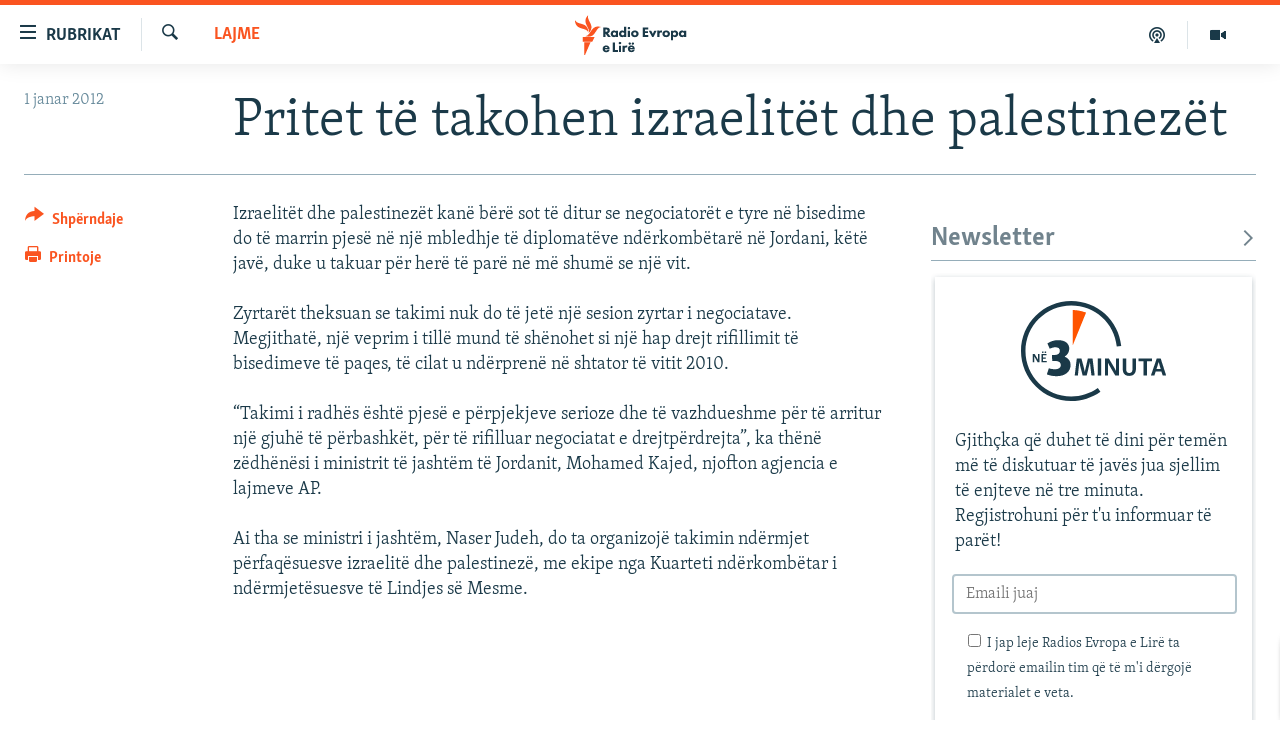

--- FILE ---
content_type: text/html; charset=utf-8
request_url: https://www.evropaelire.org/a/965865/1/32780940.html?platformType=self-embed
body_size: 7536
content:

<!DOCTYPE html>
<html lang="sq" dir="ltr" class="no-js">
<head>
<script src="//tags.evropaelire.org/rferl-pangea/prod/utag.sync.js"></script><script type='text/javascript' src='https://www.youtube.com/iframe_api' async></script>            <link rel="manifest" href="/manifest.json">
    <script type="text/javascript">
        //a general 'js' detection, must be on top level in <head>, due to CSS performance
        document.documentElement.className = "js";
        var cacheBuster = "370";
        var appBaseUrl = "/";
        var imgEnhancerBreakpoints = [0, 144, 256, 408, 650, 1023, 1597];
        var isLoggingEnabled = false;
        var isPreviewPage = false;
        var isLivePreviewPage = false;

        if (!isPreviewPage) {
            window.RFE = window.RFE || {};
            window.RFE.cacheEnabledByParam = window.location.href.indexOf('nocache=1') === -1;

            const url = new URL(window.location.href);
            const params = new URLSearchParams(url.search);

            // Remove the 'nocache' parameter
            params.delete('nocache');

            // Update the URL without the 'nocache' parameter
            url.search = params.toString();
            window.history.replaceState(null, '', url.toString());
        } else {
            window.addEventListener('load', function() {
                const links = window.document.links;
                for (let i = 0; i < links.length; i++) {
                    links[i].href = '#';
                    links[i].target = '_self';
                }
             })
        }

var pwaEnabled = true;        var swCacheDisabled;
    </script>
    <meta charset="utf-8" />

            <title>MailChimp Newsletter - 3 Min - Ne 3 Minuta - Region Widget - Kosovo  (GR-2352) - VERY SHORT</title>
            <meta name="description" content="MailChimp Newsletter - 3 Min - Ne 3 Minuta - Region Widget - Kosovo  (GR-2352) - VERY SHORT" />
                <meta name="keywords" content="" />
    <meta name="viewport" content="width=device-width, initial-scale=1.0" />

        <meta name="robots" content="noindex">

    <meta http-equiv="X-UA-Compatible" content="IE=edge" />

<meta name="robots" content="max-image-preview:large"><meta property="fb:pages" content="299620092248" />

        <link href="https://www.evropaelire.org/a/32780940.html" rel="canonical" />

        <meta name="apple-mobile-web-app-title" content="REL" />
        <meta name="apple-mobile-web-app-status-bar-style" content="black" />
            <meta name="apple-itunes-app" content="app-id=475986784, app-argument=//32780940.ltr" />
<meta content="MailChimp Newsletter - 3 Min - Ne 3 Minuta - Region Widget - Kosovo  (GR-2352) - VERY SHORT" property="og:title"></meta>
<meta content="MailChimp Newsletter - 3 Min - Ne 3 Minuta - Region Widget - Kosovo  (GR-2352) - VERY SHORT" property="og:description"></meta>
<meta content="article" property="og:type"></meta>
<meta content="https://www.evropaelire.org/a/32780940.html" property="og:url"></meta>
<meta content="Radio Evropa e Lir&#xEB;" property="og:site_name"></meta>
<meta content="https://www.evropaelire.org/Content/responsive/RFE/sq-AL/img/top_logo_news.png" property="og:image"></meta>
<meta content="1200" property="og:image:width"></meta>
<meta content="675" property="og:image:height"></meta>
<meta content="site logo" property="og:image:alt"></meta>
<meta content="1129732217106170" property="fb:app_id"></meta>
<meta content="summary" name="twitter:card"></meta>
<meta content="@RFE_Kosova" name="twitter:site"></meta>

    <script src="/Scripts/responsive/infographics.bundle.min.js?&amp;av=0.0.0.0&amp;cb=370"></script>

        <link rel="icon" type="image/svg+xml" href="/Content/responsive/RFE/img/webApp/favicon.svg" />
        <link rel="alternate icon" href="/Content/responsive/RFE/img/webApp/favicon.ico" />
            <link rel="mask-icon" color="#ea6903" href="/Content/responsive/RFE/img/webApp/favicon_safari.svg" />
        <link rel="apple-touch-icon" sizes="152x152" href="/Content/responsive/RFE/img/webApp/ico-152x152.png" />
        <link rel="apple-touch-icon" sizes="144x144" href="/Content/responsive/RFE/img/webApp/ico-144x144.png" />
        <link rel="apple-touch-icon" sizes="114x114" href="/Content/responsive/RFE/img/webApp/ico-114x114.png" />
        <link rel="apple-touch-icon" sizes="72x72" href="/Content/responsive/RFE/img/webApp/ico-72x72.png" />
        <link rel="apple-touch-icon-precomposed" href="/Content/responsive/RFE/img/webApp/ico-57x57.png" />
        <link rel="icon" sizes="192x192" href="/Content/responsive/RFE/img/webApp/ico-192x192.png" />
        <link rel="icon" sizes="128x128" href="/Content/responsive/RFE/img/webApp/ico-128x128.png" />
        <meta name="msapplication-TileColor" content="#ffffff" />
        <meta name="msapplication-TileImage" content="/Content/responsive/RFE/img/webApp/ico-144x144.png" />
                <link rel="preload" href="/Content/responsive/fonts/Skolar-Lt_Latin_v2.woff" type="font/woff" as="font" crossorigin="anonymous" />
    <link rel="alternate" type="application/rss+xml" title="RFE/RL - Top Stories [RSS]" href="/api/" />
    <link rel="sitemap" type="application/rss+xml" href="/sitemap.xml" />
    


    

    <link rel="stylesheet" href="/Content/ifg-blank.css?av=0.0.0.0&amp;cb=370" />
</head>
<body class=" nav-no-loaded cc_theme  nojs-images ">
        <script type="text/javascript" >
            var analyticsData = {url:"https://www.evropaelire.org/a/32780940.html",property_id:"416",article_uid:"32780940",page_title:"MailChimp Newsletter - 3 Min - Ne 3 Minuta - Region Widget - Kosovo  (GR-2352) - VERY SHORT",page_type:"iframe",content_type:"snippet",subcontent_type:"snippet",last_modified:"2025-01-22 14:39:06Z",pub_datetime:"2024-01-18 08:45:00Z",pub_year:"2024",pub_month:"01",pub_day:"18",pub_hour:"08",pub_weekday:"Thursday",section:"snippet",english_section:"",byline:"",categories:"",domain:"www.evropaelire.org",language:"Albanian",language_service:"RFERL Balkans Kosovo Unit",platform:"self-embed",copied:"no",copied_article:"",copied_title:"",runs_js:"Yes",cms_release:"8.44.0.0.370",enviro_type:"prod",slug:"",entity:"RFE",short_language_service:"KOS",platform_short:"se",page_name:"MailChimp Newsletter - 3 Min - Ne 3 Minuta - Region Widget - Kosovo  (GR-2352) - VERY SHORT"};
        </script>
        <!--Analytics tag js version start-->
            <script type="text/javascript" data-cookiecategory="analytics">
                var utag_data = Object.assign({}, analyticsData, {});
if(typeof(TealiumTagFrom)==='function' && typeof(TealiumTagSearchKeyword)==='function') {
var utag_from=TealiumTagFrom();var utag_searchKeyword=TealiumTagSearchKeyword();
if(utag_searchKeyword!=null && utag_searchKeyword!=='' && utag_data["search_keyword"]==null) utag_data["search_keyword"]=utag_searchKeyword;if(utag_from!=null && utag_from!=='') utag_data["from"]=TealiumTagFrom();}
                if(window.top!== window.self&&utag_data.page_type==="snippet"){utag_data.page_type = 'iframe';}
                try{if(window.top!==window.self&&window.self.location.hostname===window.top.location.hostname){utag_data.platform = 'self-embed';utag_data.platform_short = 'se';}}catch(e){if(window.top!==window.self&&window.self.location.search.includes("platformType=self-embed")){utag_data.platform = 'cross-promo';utag_data.platform_short = 'cp';}}
                (function(a,b,c,d){    a="https://tags.evropaelire.org/rferl-pangea/prod/utag.js";    b=document;c="script";d=b.createElement(c);d.src=a;d.type="text/java"+c;d.async=true;    a=b.getElementsByTagName(c)[0];a.parentNode.insertBefore(d,a);    })();
            </script>
        <!--Analytics tag js version end-->
<!-- Analytics tag management NoScript -->
<noscript>
<img style="position: absolute; border: none;" src="https://ssc.evropaelire.org/b/ss/bbgprod,bbgentityrferl/1/G.4--NS/1801114192?pageName=rfe%3akos%3ase%3aiframe%3amailchimp%20newsletter%20-%203%20min%20-%20ne%203%20minuta%20-%20region%20widget%20-%20kosovo%20%20%28gr-2352%29%20-%20very%20short&amp;c6=mailchimp%20newsletter%20-%203%20min%20-%20ne%203%20minuta%20-%20region%20widget%20-%20kosovo%20%20%28gr-2352%29%20-%20very%20short&amp;v36=8.44.0.0.370&amp;v6=D=c6&amp;g=https%3a%2f%2fwww.evropaelire.org%2fa%2f32780940.html&amp;c1=D=g&amp;v1=D=g&amp;events=event1&amp;c16=rferl%20balkans%20kosovo%20unit&amp;v16=D=c16&amp;ch=snippet&amp;c15=albanian&amp;v15=D=c15&amp;c4=snippet&amp;v4=D=c4&amp;c14=32780940&amp;v14=D=c14&amp;v20=no&amp;c17=self-embed&amp;v17=D=c17&amp;mcorgid=518abc7455e462b97f000101%40adobeorg&amp;server=www.evropaelire.org&amp;pageType=D=c4&amp;ns=bbg&amp;v29=D=server&amp;v25=rfe&amp;v30=416&amp;v105=D=User-Agent " alt="analytics" width="1" height="1" /></noscript>
<!-- End of Analytics tag management NoScript -->


    




        <script type="text/javascript">

            initInfographics(
            {
                groups:[],
                params:[],
                isMobile:true
            });
        </script>
<style>
 #GR-2325{
  padding-bottom: 4px
}
#GR-2325 #form-container {
      background-color: rgba(255, 255, 255, 0.55);
      -webkit-box-shadow: 0px 2px 6px 0px rgba(26, 57, 72, 0.30);
      -moz-box-shadow: 0px 2px 6px 0px rgba(26, 57, 72, 0.30);
      box-shadow: 0px 2px 6px 0px rgba(26, 57, 72, 0.30);
      color: #1A3948;
      margin: 4px;
      padding: 12px;
      position: relative;
      max-width: 100%;
      display: block;
      width: calc(100% - 8px);
}

#GR-2325 .logo-wrap {
  display: flex;
  width: 100%;
  justify-content: center;
}

#GR-2325 .logo {
  margin: 12px 0;
  width: auto;
  height: 100px;
  margin-bottom: 20px;
}

 #GR-2325 #form-container h1 {
   font-size: 1.6rem;
   line-height: 1.2;
   margin-bottom: 0.5rem;
   padding: 12px 12px 0;
   text-align: center;
   margin-bottom: 20px;
}


 #GR-2325 #form-container h2 {
   font-size: 21px;
   margin-bottom: 20px;
   color: #ff5400;
   text-align: center;
}

 #GR-2325 #form-container p {
   font-size: 18px;
   margin: 8px 8px 24px; 
   margin-bottom: 20px;
   
}

 #GR-2325 .title-name {
    display: inline-block;
}

 #GR-2325 #form-container a {
  color: #FF5400;
  text-decoration: underline;
}
 #GR-2325 #form-container .lead {
  margin: 1.4rem 0 2rem;
}
 #GR-2325 #form-container input {
  border: 2px solid #b4c5cd;
}
 #GR-2325 #form-container .btn {
   display: block;
   border: none;
   border-radius: 3px;
   width: calc(100% - 2rem);
}
#GR-2325 #form-container fieldset {
  border: none;
}
#GR-2325 #form-container .btn:hover,  
#GR-2325 #form-container .btn.hover,  
#GR-2325 #form-container .btn:active,  
#GR-2325 #form-container .btn.active {
  background-color: #fa5420cc;
  border-color: #fa5420cc;
}
#GR-2325 div#mc_embed_signup div.mce_inline_error {
  margin: 0 6px;
  padding: 6px;
  font-size: .8rem;
  font-weight: normal;
  right: 40px;
  background-color: #D33111;
}

#GR-2325 #form-container .mc-field-group {
  margin: 0 1rem;
}

#GR-2325 #form-container #mce-responses {
  padding-top: 0.5rem;
  margin-left: 1rem;
  margin-right: 1rem;
  margin-bottom: 0.5rem;
}

#GR-2325 .consent  {
  font-size: 14px;
  color: #1A3948
}

#GR-2325 .response {
    background: #fff;
    padding: 12px;
}

#GR-2325 #mce-success-response {
  background: #78AA81;
}

#GR-2325 #mce-error-response {
  background: #D33111;
  color: #fff;
}

#GR-2325 .copyright {
margin: 7px 4px;
color: #1A3948;
font-size: 11pt;
padding-bottom: 5px;
}
  
#GR-2325 .copyright a {
color: #1A3948;
}

/* bootstrap classes */

#GR-2325 .mb-2 {
    margin-bottom: 1.0rem!important;
}

@media (min-width: 576px)
#GR-2325 .form-inline .form-group {
    display: -webkit-box;
    display: -ms-flexbox;
    display: flex;
    -webkit-box-flex: 0;
    -ms-flex: 0 0 auto;
    flex: 0 0 auto;
    -webkit-box-orient: horizontal;
    -webkit-box-direction: normal;
    -ms-flex-flow: row wrap;
    flex-flow: row wrap;
    -webkit-box-align: center;
    -ms-flex-align: center;
    align-items: center;
    margin-bottom: 0;
}

#GR-2325 #mc_embed_signup input.mce_inline_error {
    border-color: #D33111;
}
@media (min-width: 576px)
#GR-2325 .form-inline .form-control {
    display: inline-block;
    width: auto;
    vertical-align: middle;
}

#GR-2325 .form-control {
    display: block;
    width: 100%;
    padding: .375rem .75rem;
    font-size: 1rem;
    line-height: 1.5;
    color: #1A3948;
    background-color: #fff;
    background-clip: padding-box;
    border: 1px solid #ced4da;
    border-radius: .25rem;
    transition: border-color .15s ease-in-out,box-shadow .15s ease-in-out;
}

#GR-2325 #mc_embed_signup_scroll {
display: -webkit-box;
display: -ms-flexbox;
display: flex;
-webkit-box-orient: vertical;
-webkit-box-direction: normal;
-ms-flex-direction: column;
flex-direction: column;
}

#GR-2325 .row p{
  margin-left: 1rem;
  margin-right: 1rem;
  margin-bottom: 0.5rem;
}
  </style>




 <!-- form content -->
<div id="GR-2325">
  <!-- code will be part of iFrame so it needs to be linked here /change the stylesheet link/ -->
  <link rel="stylesheet" href="https://www.evropaelire.org/Content/responsive/RFE/sq-AL/RFE-sq-AL.css?cache-buster-2024-01-31">

  <div id="form-container">

    <div class="logo-wrap"> 

      <!-- STEP 1: Replace the URL after "src=" with the signup unit header image -->

      <svg class="logo" data-name="Layer 1" xmlns="http://www.w3.org/2000/svg" xmlns:xlink="http://www.w3.org/1999/xlink" x="0px" y="0px" viewBox="0 0 288.6 200" style="enable-background:new 0 0 288.6 200;" xml:space="preserve">
        <style type="text/css">
          .st0 {
            fill: #1A3948;
          }

          .st1 {
            fill: #FF5400;
          }
        </style>
        <g id="Layer_1-2">
          <g>
            <g>
              <path class="st0" d="M100,200C44.9,200,0,155.1,0,100S44.9,0,100,0c51.6,0,94.4,38.7,99.5,89.9l-8.9,0.9
				C186,44.1,147,8.9,100,8.9C49.8,8.9,8.9,49.8,8.9,100s40.9,91.1,91.1,91.1c19.1,0,37.4-5.9,52.9-16.9l5.2,7.2
				C141.1,193.6,121,200,100,200L100,200z" />
              <path class="st0" d="M74.2,78.3c13.2,0,21.9,6.3,21.9,17.1c0,6.5-3.4,12.2-9.2,15.9c7.8,2.8,11.8,9,11.8,16.7
				c0,13.4-10.9,22.4-27.6,22.4c-8,0-14.5-1.4-19.6-3.7l3.9-12.1c3.6,1.1,8.1,1.9,12.1,1.9s6.7-0.9,8.4-2.1c2.3-1.6,3.3-3.7,3.3-6.5
				c0-5.1-3.8-7.9-10.5-7.9h-6.6l-0.4-12.1h5.7c6.6,0,10-3.3,10-8.3c0-4.7-3.3-7.1-8.9-7.1c-4.6,0-8.6,1.7-11.3,3l-4.6-10.6
				C58.4,80.8,65.6,78.3,74.2,78.3L74.2,78.3z" />
              <path class="st1" d="M103.1,18c8.9,0.2,17.6,1.9,26.4,5.2l-26.4,65.2C103.1,88.3,103.1,18,103.1,18z" />
            </g>
            <g>
              <path class="st0" d="M146.1,144.9c0.2,1.4,0.4,2.8,0.4,4.1h-6.3l-2.3-19.5l-0.6-6.8h-0.2l-6.3,26.4h-8.1l-5-19.6l-1.4-6.8H116
				l-2.8,26.4h-6.2c0-1.3,0.3-3.1,0.5-4.6l3.5-29.5h9.3l5.2,19.7l1.3,6.4h0.3l6-26.2h9.3L146.1,144.9L146.1,144.9z" />
              <path class="st0" d="M159.6,149.1h-6.8v-34.2h6.8V149.1z" />
              <path class="st0" d="M186.5,134.7l2.7,5.8h0.1l-0.3-6.4v-19.1h6.1v34.1h-7.4L175.9,129l-2.6-5.3h-0.1l0.2,5.8v19.6h-6v-34.2h7.4
				L186.5,134.7L186.5,134.7z" />
              <path class="st0" d="M228.8,135.1c0,8.8-4,14.7-13.6,14.7c-8.2,0-12.6-4.8-12.6-13.5v-21.4h6.8v20.6c0,5.7,1.5,8.6,6.3,8.6
				c1.8,0,3.3-0.8,4.1-1.6c1.3-1.3,2.1-3.3,2.1-6.2v-21.5h6.8L228.8,135.1L228.8,135.1z" />
              <path class="st0" d="M260.5,120.5h-9.9v28.6h-6.8v-28.6h-9.9l-0.2-5.6h27.2C260.7,114.9,260.5,120.5,260.5,120.5z" />
              <path class="st0" d="M287.9,145.8c0.4,1.2,0.6,2.2,0.7,3.3h-6.6l-2.5-7.9H268l-2.5,7.9h-6.6c0-1,0.3-2,0.7-3.2l10.6-30.9l7.8-0.2
				L287.9,145.8L287.9,145.8z M269.7,135.8h8.3l-1.9-6.3l-1.8-7.2H274L269.7,135.8L269.7,135.8z" />
            </g>
            <g>
              <path class="st0" d="M32.8,115.5l1.3,2.8h0l-0.2-3.1V106h2.9v16.5h-3.6l-5.7-9.7l-1.2-2.6h0l0.1,2.8v9.5h-2.9V106h3.6L32.8,115.5
				L32.8,115.5z" />
              <path class="st0" d="M51.1,122.4H40.7V106H51l-0.1,2.7H44v4.1h5.4v2.6H44v4.4H51L51.1,122.4L51.1,122.4z M43.4,100.8
				c0.9,0,1.7,0.5,1.7,1.5c0,1.1-0.7,1.7-1.8,1.7c-0.9,0-1.7-0.6-1.7-1.6C41.6,101.4,42.4,100.8,43.4,100.8L43.4,100.8z M48.7,100.8
				c0.9,0,1.6,0.5,1.6,1.5c0,1.1-0.7,1.7-1.8,1.7c-0.9,0-1.7-0.6-1.7-1.6C46.9,101.4,47.6,100.8,48.7,100.8L48.7,100.8z" />
            </g>
          </g>
        </g>
      </svg>

    </div>
    <!-- STEP 2: Replace the text between the H2 tags with a strong call to action message --> 
 <p>Gjithçka që duhet të dini për temën më të diskutuar të javës jua sjellim të enjteve në tre minuta. Regjistrohuni për t'u informuar të parët!</p>   

<!-- STEP 3: Replace the next line of text with a short, punchy description of the value proposition -->
 
<!-- Begin Mailchimp Signup Form -->

<div id="mc_embed_signup">
    <!-- Replace the "form action" link with the one generated by the Mailchimp embedded form wizard -->

  <form action="https://evropaelire.us10.list-manage.com/subscribe/post?u=3de062b009896941d3ae1c478&amp;id=b3c7fe6522&amp;v_id=254&amp;f_id=0031c2e1f0" method="post" id="mc-embedded-subscribe-form" name="mc-embedded-subscribe-form" class="validate" target="_blank">
      <div id="mc_embed_signup_scroll" class="row">
    
  <div class="mc-field-group form-group mb-2">
  
  <!-- STEP 4: Replace "label for" text with the appropriate translation (eg. "Email address") -->
  
    <input type="email" value="" name="EMAIL" placeholder="Emaili juaj" class="form-control required email" id="mce-EMAIL">
  </div>
  <div id="mergeRow-gdpr" class="mergeRow gdpr-mergeRow content__gdprBlock mc-field-group">
      <div class="content__gdpr">
  
  <!-- In this section, replace the number (226) after each GPDR reference with the one from the Mailchimp embedded form wizard -->
          
   <fieldset class="mc_fieldset gdprRequired mc-field-group" name="interestgroup_field">
      <label class="checkbox subfield" for="gdpr338">
        <input type="checkbox" id="gdpr_338" name="gdpr[338]" value="Y" class="av-checkbox gdpr"><span  style="font-size:14px">
          I jap leje Radios Evropa e Lirë ta përdorë emailin tim që të m'i dërgojë materialet e veta.</span> </label>
          </fieldset>
          <!-- 
  class="consent required" type="checkbox" name="mc-consent" id="mc-consent" 
  -->
      </div>
      <div class="content__gdprLegal">
          
      </div>
  </div>
    <div id="mce-responses" class="clear mb-2">
      <div class="response" id="mce-error-response" style="display:none"></div>
      <div class="response" id="mce-success-response" style="display:none"></div>
    </div>    <!-- real people should not fill this in and expect good things - do not remove this or risk form bot signups-->
      <div style="position: absolute; left: -5000px;" aria-hidden="true"><input type="text" name="b_3de062b009896941d3ae1c478_ab95d8dc8c" tabindex="-1" value=""></div>
      <div class="clear"><input type="submit" value="Abonohuni falas" name="subscribe" id="mc-embedded-subscribe" class="button btn btn-primary mb-2 mc-field-group"></div>
      </div>
  
  </form>
  </div>
   <script type='text/javascript' src='//s3.amazonaws.com/downloads.mailchimp.com/js/mc-validate.js'></script>
      <script type='text/javascript'>(function ($) {
              $('#mce-EMAIL').bind('click', function(){$('#mergeRow-gdpr').show();});
              window.fnames = new Array(); window.ftypes = new Array(); fnames[0] = 'EMAIL'; ftypes[0] = 'email';
  
  <!-- STEP 5: In this section, replace the validator messages with the ones from the Mailchimp embedded form wizard -->
  
  $.extend($.validator.messages, {
       required: "Kërkohet",
       remote: "Моля, въведете правилната стойност.",
       gdpr: "Ju lutemi zgjidhni një opsion.",
       mc_gdpr: "Ju lutemi konfirmojeni pëlqimin tuaj.",
       email: "Ju lutemi shkruajeni një adresë valide emaili.",
       url: "Моля, въведете валидно URL.",
       date: "Моля, въведете валидна дата.",
       dateISO: "Моля, въведете валидна дата (ISO).",
       number: "Моля, въведете валиден номер.",
       digits: "Моля, въведете само цифри",
       creditcard: "Моля, въведете валиден номер на кредитна карта.",
       equalTo: "Моля, въведете същата стойност отново.",
       accept: "Моля, въведете стойност с валидно разширение.",
       maxlength: $.validator.format("Моля, въведете повече от {0} символа."),
       minlength: $.validator.format("Моля, въведете поне {0} символа."),
       rangelength: $.validator.format("Моля, въведете стойност с дължина между {0} и {1} символа."),
       range: $.validator.format("Моля, въведете стойност между {0} и {1}."),
       max: $.validator.format("Моля, въведете стойност по-малка или равна на {0}."),
       min: $.validator.format("Моля, въведете стойност по-голяма или равна на {0}.")
  });}(jQuery));var $mcj = jQuery.noConflict(true);</script>
  <!--End mc_embed_signup-->
        </div>
      </div>
      <!-- / form content - END -->

 



        <script defer src="/Scripts/responsive/serviceWorkerInstall.js?cb=370"></script>
    <script type="text/javascript">

        // opera mini - disable ico font
        if (navigator.userAgent.match(/Opera Mini/i)) {
            document.getElementsByTagName("body")[0].className += " can-not-ff";
        }

        // mobile browsers test
        if (typeof RFE !== 'undefined' && RFE.isMobile) {
            if (RFE.isMobile.any()) {
                document.getElementsByTagName("body")[0].className += " is-mobile";
            }
            else {
                document.getElementsByTagName("body")[0].className += " is-not-mobile";
            }
        }
    </script>
    <script src="/conf.js?x=370" type="text/javascript"></script>
        <script type="text/javascript">
            var bar_data = {
  "apiId": "32780940",
  "apiType": "1",
  "isEmbedded": "0",
  "culture": "sq-AL",
  "cookieName": "cmsLoggedIn",
  "cookieDomain": "www.evropaelire.org"
};
        </script>
    

    <div id="scriptLoaderTarget" style="display:none;contain:strict;"></div>

</body>
</html>

